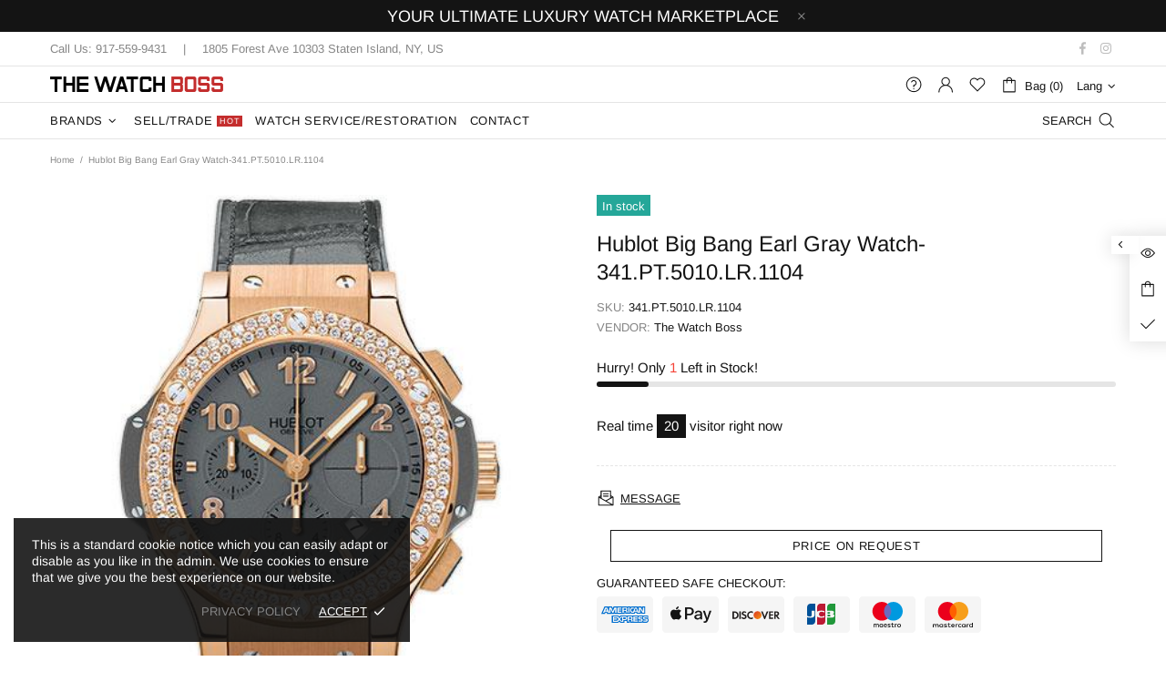

--- FILE ---
content_type: text/css
request_url: https://thewatchboss.com/cdn/shop/t/2/assets/custom.css?v=17316649696194715011642006775
body_size: -224
content:
.promobox__content-scale:before{background-color:#000}.products-view-list--v2.products-view-list-xl .product-collection__list-v2-content,.product-collection__list-v2-button-add-to-wishlist,.product-collection__list-v2-price,.product-search__price{display:none!important}#insta-feed{margin-top:0}.hide_on_desktop{display:none}@media (max-width:550px){#shopify-section-1633989129956b9f21 .promobox__text-3{padding:0 120px}.hide_on_desktop{display:block}.hide_on_mobile{display:none}#shopify-section-1634321642ebe81056 .promobox--type-1-background .promobox__text-wrap{width:auto!important}#shopify-section-1633989129956b9f21 .rimage--parallax-fixed{min-height:500px!important}#shopify-section-1586283282255 .slick-slide{padding-right:20px;padding-left:20px}}@media (min-width: 1380px){.header__content--sticky .header__sticky-logo img{width:-webkit-fill-available!important;object-fit:scale-down}}
/*# sourceMappingURL=/cdn/shop/t/2/assets/custom.css.map?v=17316649696194715011642006775 */
